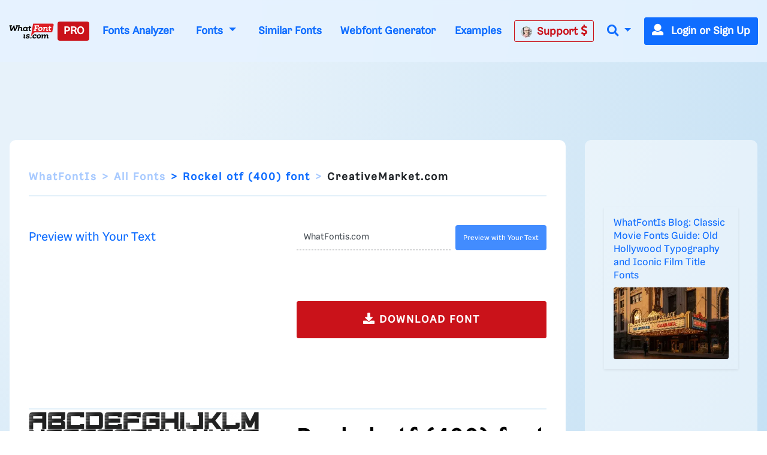

--- FILE ---
content_type: text/plain;charset=UTF-8
request_url: https://c.pub.network/v2/c
body_size: -264
content:
d3e987b4-78d6-470a-8e08-5abfe9f7cb8c

--- FILE ---
content_type: text/plain;charset=UTF-8
request_url: https://c.pub.network/v2/c
body_size: -113
content:
2da97db1-4516-434e-85d9-44baa3f78de7

--- FILE ---
content_type: application/javascript; charset=utf-8
request_url: https://fundingchoicesmessages.google.com/f/AGSKWxUmhCyGQzJyUUhzbyXLNE36p2-RfR-3__Q1Mi5PaXj-pL_c0w0Hdba_dnA9ueltdYzHLz006lagL_29isp8xz85W0K8zjD8Kl2XprCRexxB0uFmYU9dJ2fVwCN1MGTAma3SsnvbARUAg_BH8uWzEzJMf-WOyochsQmJ8SNIRDYJLqSIdr7c7vSignY=/_/adx/iframe./760x120./adpeeps./houseads?/bottom_ad.
body_size: -1286
content:
window['c3e24eb6-09e2-4d56-9770-171cef400e86'] = true;